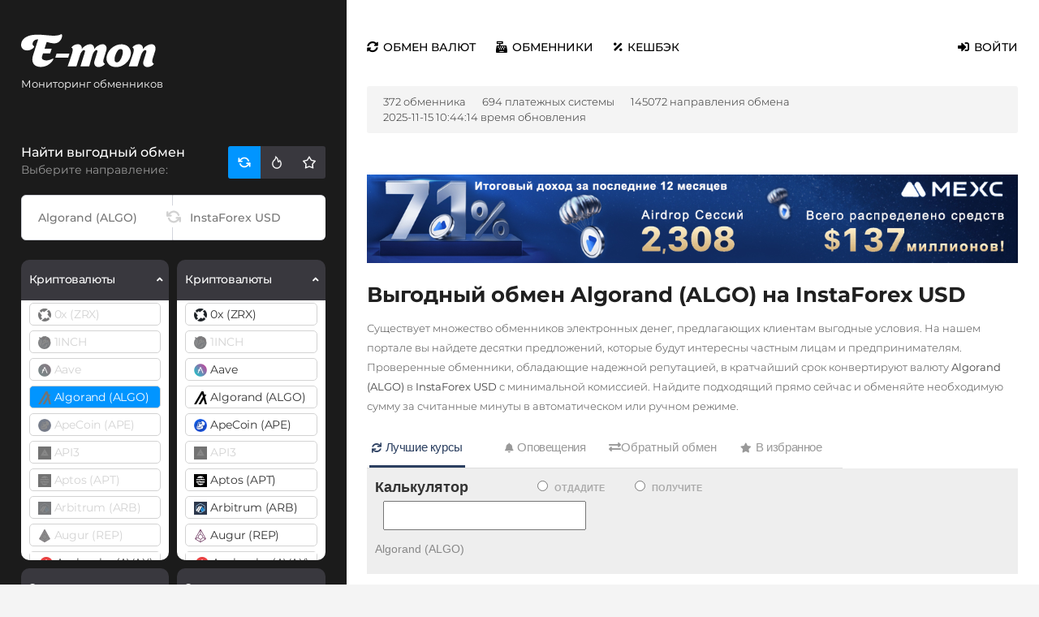

--- FILE ---
content_type: text/css
request_url: https://e-mon.cc/libs/app/app1.css?1763193723
body_size: 7529
content:
@media (min-width: 1200px) {
  .container {
    max-width: calc(100% - 20px) !important;
  }
}

@media (min-width: 1400px) {
  .container {
    max-width: 1380px !important;
  }
}

.btn-primary,
.btn-primary:hover {
  background-color: #571837;
  border-color: #571837;
}

.btn-primary:hover {
  opacity: 0.9;
}

.help-block {
  display: block;
  font-size: 14px;
  color: red;
  margin: 3px 0 0 0;
  padding: 0;
  float: none;
  clear: both;
}

.help-block:empty {
  display: none;
}

.atooltip {
  border: 1px solid #ddd !important;
  font-size: 12px !important;
  padding: 10px !important;
  line-height: 1.5 !important;
  box-shadow: none !important;
}

.gap-20 {
  width: 100%;
  margin: 0;
  padding: 0;
  height: 20px;
}

.gap-30 {
  width: 100%;
  margin: 0;
  padding: 0;
  height: 30px;
}

.flex {
  display: flex;
}

.grow {
  flex-grow: 1;
}

.no-wrap {
  white-space: nowrap;
}

* {
  outline: none;
}

html,
body,
.ui-widget {
  font-family: "Roboto", sans-serif;
  color: #000;
  font-size: 14px;
}

body {
  background: #f9f9ff;
  min-width: 320px;
}

a:not(.btn) {
  text-decoration: underline;
  color: #571837;
}

#bg {
  display: none;
  z-index: 9999;
  position: fixed;
  top: 0;
  left: 0;
  width: 100%;
  height: 100%;
  background: rgba(0, 0, 0, 0.3);
}

#header {
  padding: 24px 0;
  padding: 0;
  background: linear-gradient(90deg, #272b4e 0%, #542846 100%);
}

.header-item-container+.header-item-container {
  padding-left: 30px;
  text-align: center;
}

.logo {
  width: 166px;
  height: 64px;
  display: inline-block;
}

.top-bnr {
  display: inline-block;
  width: 100%;
}

.main-stat {
  color: #000;
  font-size: 12px;
  font-weight: 300;
  white-space: nowrap;
  display: inline-block;
  width: 100%;
  clear: both;
  padding: 15px 0;
  background-color: #f2f2f2;
  padding: 15px 10px;
  margin: 10px 0;
}

.main-stat span {
  display: inline-block;
  float: left;
  margin: 0 20px 0 0;
}

#menu-line-container {
  position: relative;
  background: linear-gradient(90deg, #272b4e 0%, #542846 100%);
  border-top: 1px solid rgba(255, 255, 255, 0.05);
  min-height: 65px;
}

#menu-line-container:before {
  content: " ";
  display: block;
  width: 100%;
  height: 100%;
  top: 0;
  left: 0;
  position: absolute;
  background: rgba(0, 0, 0, 0.05);
}

#menu-container {
  display: block;
}

#menu-opener {
  display: none;
  width: 24px;
  height: 24px;
  color: #fff;
  font-size: 24px;
  margin: 0;
  padding: 0;
  line-height: 1;
  cursor: pointer;
  float: right;
  position: relative;
  top: 20px;
  z-index: 2;
}

.menu {
  list-style-type: none;
  display: inline-block;
  margin: 0;
  padding: 0;
  float: left;
}

.menu>li {
  list-style-type: none;
  float: left;
  margin: 0 40px 0 0;
  padding: 0;
  display: inline-block;
  float: left;
  position: relative;
}

a.menu-item {
  color: #fff;
  margin: 0;
  padding: 24px 0;
  display: inline-block;
  position: relative;
  text-decoration: none !important;
  float: left;
  font-style: normal;
  font-weight: 500;
  font-size: 14px;
  line-height: 16px;
  text-transform: uppercase;
  opacity: 0.6;
}

a.menu-item i {
  display: inline-block;
  margin: 0 6px 0 0;
}

.menu .sub-menu {
  display: none;
  position: absolute;
  top: 64px;
  left: -20px;
  width: auto;
  background: #571837;
  list-style-type: none;
  margin: 0;
  padding: 0;
  z-index: 2;
}

.menu .sub-menu>li {
  display: inline-block;
  width: 100%;
  margin: 0;
  list-style-type: none;
  white-space: nowrap;
  float: left;
}

.menu .sub-menu>li+li {
  border-top: 1px solid #999;
}

.menu>li:hover .sub-menu {
  display: inline-block;
}

.menu>li .sub-menu a.menu-item {
  padding: 15px 20px;
}

a.menu-item.active {
  opacity: 1;
  background: url(images/triangle.png) center bottom no-repeat;
  background-size: 14px auto;
}

.menu>li:hover a.menu-item.active {
  background-image: none;
}

a.menu-item:hover:not(.active) {
  opacity: 1;
}

a.login-item {
  float: right;
  margin: 0;
}

a.login-login {
  background: url(images/login.png) center center no-repeat rgba(177, 137, 162, 0.1);
  background-size: 14px auto;
  padding-left: 23px;
  padding-right: 23px;
}

a.login-item,
a.login-item:hover {
  color: #fff;
  text-decoration: none !important;
}

#content {
  padding: 0;
}

#article {
  background: #fff;
  padding: 30px 20px 20px;
  width: calc(100% - 380px);
  float: right;
}

#article.no-sidebar {
  width: 100%;
}

h1 {
  margin: 6px 0 25px 0;
  font-style: normal;
  font-weight: bold;
  font-size: 26px;
  line-height: 28px;
  color: #202020;
}

h2 {
  margin: 0 0 20px 0;
  font-style: normal;
  font-weight: bold;
  font-size: 24px;
  line-height: 28px;
  color: #202020;
}

h3 {
  margin: 30px 0 20px 0;
  font-style: normal;
  font-weight: bold;
  font-size: 20px;
  line-height: 24px;
  color: #202020;
}

p,
li {
  font-style: normal;
  font-weight: 300;
  font-size: 15px;
  line-height: 24px;
  color: #424242;
}

.form {
  background: rgba(0, 0, 0, 0.05);
  padding: 20px;
  margin: 0;
}

.group-control {
  margin: 0 0 20px 0;
}

label {
  display: inline-block;
  width: 100%;
}

textarea.form-control {
  min-height: 150px;
}

.message-success {
  background: rgba(0, 255, 0, 0.2);
  padding: 15px;
}

.message-danger {
  background: rgba(255, 0, 0, 0.1);
  padding: 15px;
}

.table {
  font-size: 12px;
  min-width: 100%;
  width: auto;
  border: none;
}

.table thead tr {
  background: rgba(211, 213, 220, 0.6);
}

.table tbody tr {
  border-bottom: 1px solid rgba(0, 0, 0, 0.08);
}

.table tbody tr:not(.mouse-over-reviews-counter):hover {
  background: linear-gradient(270deg,
      rgba(87, 24, 55, 1) 0%,
      rgba(54, 36, 74, 1) 100%);
}

.table tbody tr.mouse-over-reviews-counter:hover {
  background: linear-gradient(270deg,
      rgba(87, 24, 55, 0.4) 0%,
      rgba(54, 36, 74, 0.4) 100%);
}

.table tbody tr:hover td,
.table tbody tr:hover a {
  color: #fff;
}

.table th {
  color: #202020;
  font-style: normal;
  font-weight: 500;
  font-size: 14px;
  line-height: 18px;
  padding: 15px 25px;
}

.table.dataTable th:not(.sorting_disabled) {
  cursor: pointer;
}

.table.dataTable th:not(.sorting_disabled):hover {
  background-color: rgba(0, 0, 0, 0.08);
}

.table th.sorting {
  background-image: url(images/sort.svg);
  background-position: right center;
  background-repeat: no-repeat;
  background-size: 21px 15px;
}

.table th.sorting_asc {
  background-image: url(images/sort-asc.svg);
  background-position: right center;
  background-repeat: no-repeat;
  background-size: 21px 15px;
}

.table th.sorting_desc {
  background-image: url(images/sort-desc.svg);
  background-position: right center;
  background-repeat: no-repeat;
  background-size: 21px 15px;
}

.table th,
.table td {
  padding: 5px 25px;
  border: 0;
  vertical-align: middle !important;
  font-style: normal;
  font-weight: normal;
  font-size: 14px;
  line-height: 16px;
  white-space: nowrap;
}

.table th {
  padding: 10px 25px;
}

.table th,
.table td,
.table td a {
  color: #424242;
}

.table p {
  margin: 0;
}

.table p+p {
  margin-top: 5px;
}

.table a {
  text-decoration: none;
}

.table em {
  font-size: 11px;
  color: #808080;
  font-weight: 400;
  margin: 0;
  font-style: normal;
}

.table tr:hover em {
  color: #fff;
}

.table tr:hover .amount-from-to {
  color: #fff;
}

.table.pure tbody tr:hover {
  background: none !important;
}

.table.pure a {
  text-decoration: underline !important;
}

.table.pure tr:hover td,
.table.pure tr:hover td a {
  color: inherit !important;
}

.tabs {
  border: none !important;
  margin: 0 !important;
  padding: 0 !important;
}

.tabs .ui-widget-header {
  border: none !important;
  border-bottom: 1px solid #ddd !important;
  background: none !important;
  border-radius: 0 !important;
}

.exchange-tabs ul {
  float: left;
}

.ui-tabs .ui-tabs-nav li {
  border: none !important;
  background: none !important;
  font-size: 14px !important;
  font-weight: 400 !important;
  margin: 0 20px 0 0 !important;
  padding: 0 !important;
}

.ui-tabs .ui-tabs-nav li a {
  color: #999 !important;
  margin: 0 !important;
  padding: 10px 3px !important;
  border-bottom: 3px solid transparent !important;
  letter-spacing: -0.4px !important;
}

.ui-tabs .ui-tabs-nav li a i {
  font-size: 12px;
  margin: 0 5px 0 0;
}

.ui-tabs .ui-tabs-nav li.ui-tabs-active a {
  border-bottom-color: #571837 !important;
  color: #571837 !important;
}

.tabs>div {
  padding: 30px 0 0 0 !important;
  margin: 0 !important;
}

.exchange-tab-building {
  vertical-align: middle;
}

#exchange-city {
  cursor: pointer;
}

#manager-menu {
  display: inline-block;
  margin: 40px 0 0;
  padding: 0;
  float: left;
  list-style-type: none;
  width: 100%;
  text-align: left;
}

#manager-menu li {
  display: inline-block;
  margin: 0 3px 0 0;
  padding: 0;
  list-style-type: none;
  float: left;
  position: relative;
  top: 4px;
}

#manager-menu li a {
  display: inline-block;
  margin: 0;
  padding: 4px 8px;
  color: #bbb;
  font-size: 13px;
  font-weight: 400;
  letter-spacing: -0.2px;
  text-decoration: none !important;
  width: 100%;
  border-radius: 0.25rem 0.25rem 0 0;
  background: #eee;
}

#manager-menu li.active {
  top: 0;
}

#manager-menu li.active a {
  color: #571837;
  background: #fff;
  padding: 6px 8px;
  box-shadow: 0 0 6px rgba(0, 0, 0, 0.07);
}

#manager-menu li:not(.active) a:hover {
  background: #f0f0f0;
  color: #999;
}

.news-item {
  background: #fff;
  width: 100%;
  display: inline-block;
  margin: 0 0 30px 0;
  padding: 20px;
  line-height: 1.5;
  text-decoration: none !important;
  cursor: pointer;
  overflow: hidden;
  border: 1px solid #fff;
}

.news-item:hover {
  border-color: #f0f0f0;
}

.news-item .news-title {
  display: inline-block;
  width: 100%;
  margin: 0 0 20px 0;
}

.news-item.big .news-title {
  font-weight: 500;
  font-size: 30px;
  line-height: 38px;
  color: #202020;
}

.news-item.small .news-title {
  font-weight: 500;
  font-size: 16px;
  line-height: 23px;
  color: #202020;
}

.news-item .news-date,
.news-item-date {
  font-style: normal;
  font-weight: 300;
  font-size: 14px;
  line-height: 22px;
  color: #202020;
  margin: 0 10px 5px 0;
  display: inline-block;
  width: auto;
  float: left;
}

.news-item-date {
  width: 100%;
  margin-bottom: 15px;
}

.news-item .news-tag {
  font-weight: 500;
  font-size: 12px;
  line-height: 22px;
  color: #ffffff;
  padding: 5px 10px;
  background: linear-gradient(270deg, #571837 0%, #36244a 100%);
  white-space: nowrap;
}

.news-image {
  display: block;
  width: 100%;
  clear: both;
  margin: 10px 0 5px 0;
}

.news-image img {
  display: inline-block;
  width: 100%;
  height: auto;
}

.news-item .news-annotation {
  margin: 15px 0 0 0;
  display: inline-block;
  width: 100%;
  font-weight: 300;
  font-size: 14px;
  line-height: 22px;
  color: #424242;
  opacity: 0.6;
}

.news-item-content {
  line-height: 1.5;
  margin: 20px 0 50px 0;
}

#footer {
  background: #202020;
  padding: 65px 0;
  margin: 0;
  color: #fff;
}

#footer .copy {
  color: rgba(255, 255, 255, 0.6);
  font-weight: 300;
  font-size: 13px;
  line-height: 20px;
  margin: 0 0 36px 0;
}

#footer h3 {
  font-weight: bold;
  font-size: 18px;
  line-height: 16px;
  margin: 0 0 30px 0;
  color: #fff;
}

.sidebar-heading {
  display: inline-block;
  float: left;
  width: auto;
  margin: 0 0 20px;
}

.sidebar-heading h3 {
  font-size: 18px;
  font-weight: 500;
  margin: 0 0 3px 0;
  padding: 0;
  line-height: 1;
  white-space: nowrap;
}

.sidebar-heading span {
  color: #999;
  font-size: 14px;
  font-weight: 400;
  line-height: 1;
}

.sidebar-buttons {
  display: inline-block;
  width: auto;
  border: 1px solid #d3d5dc;
  height: 42px;
  overflow: hidden;
  margin: 0;
  float: right;
  border-radius: 3px;
  background: #fff;
}

.sidebar-buttons .sidebar-button {
  font-size: 12px;
  font-weight: 500;
  text-transform: uppercase;
  line-height: 1;
  height: 40px;
  overflow: hidden;
  width: 40px;
  float: left;
  cursor: pointer;
  white-space: nowrap;
  margin: 0;
  padding: 8px 0;
  text-align: center;
  border-right: 1px solid #d3d5dc;
}

.sidebar-buttons .sidebar-button:last-child {
  border-right: none;
}

.sidebar-button.sidebar-currencies-content {
  background: url(images/btn1.svg) center center no-repeat;
  background-size: 16px auto;
}

.sidebar-button.sidebar-currencies-content.active {
  background: url(images/btn1-active.svg) center center no-repeat #d3d5dc;
  background-size: 16px auto;
}

.sidebar-button.sidebar-hot-content {
  background: url(images/btn2.svg) center center no-repeat;
  background-size: 16px auto;
}

.sidebar-button.sidebar-hot-content.active {
  background: url(images/btn2-active.svg) center center no-repeat #d3d5dc;
  background-size: 16px auto;
}

.sidebar-button.sidebar-favorites-content {
  background: url(images/btn3.svg) center center no-repeat;
  background-size: 16px auto;
}

.sidebar-button.sidebar-favorites-content.active {
  background: url(images/btn3-active.svg) center center no-repeat #d3d5dc;
  background-size: 16px auto;
}

.sidebar-contents {
  display: block;
  width: 100%;
  margin: 20px 0 0;
  padding: 0;
  height: 100%;
}

.sidebar-contents .sidebar-content {
  display: none;
  width: 100%;
  margin: 0;
  padding: 0;
}

.sidebar-contents .sidebar-content.active {
  display: inline-block;
}

.currencies-category {
  display: block;
  width: 100%;
  height: 40px;
  font-size: 11px;
  font-weight: 500;
  padding: 11px 5px 0;
  letter-spacing: -0.4px;
  color: #fff;
  background: #5871a9;
  cursor: pointer;
  margin: 0;
  font-style: normal;
  font-weight: 500;
  font-size: 14px;
  line-height: 18px;
  color: #ffffff;
}

.currencies-category i {
  float: right;
  font-size: 12px;
  color: #fff;
  margin: 0;
  padding: 0;
  top: 3px;
  position: relative;
}

.currencies-category-container {
  /* 	overflow: hidden; */
  display: block;
  width: 100%;
  overflow-y: auto;
  max-height: 320px;
}

.currencies-category.closed+.currencies-category-container {
  height: 2px;
  overflow: hidden;
}

.currency-item,
.currency-item2 {
  display: block;
  width: 100%;
  margin: 0;
  padding: 5px 10px;
  border-bottom: 1px solid #f9f9ff;
  cursor: pointer;
  font-size: 13px;
  font-weight: 400;
  letter-spacing: -0.2px;
  overflow: hidden;
  white-space: nowrap;
  background: #fff;
  font-style: normal;
  font-weight: normal;
  font-size: 14px;
  line-height: 16px;
  color: #424242;
}

.currency-item2 {
  cursor: default;
  padding-left: 12px;
}

.currency-item.active {
  background: #aaa;
  color: #fff;
  font-size: 700;
}

.currency-item.disabled {
  display: none;
}

.currency-item:not(.active):hover {
  background: rgba(0, 0, 0, 0.05);
}

.currency-item i,
.currency-item2 i {
  display: inline-block;
  width: 16px;
  height: 16px;
  float: left;
  margin: 0 4px 0 0;
  position: relative;
  top: 1px;
  background-size: 16px 16px;
  background-position: center center;
  background-repeat: no-repeat;
}

.currency-item[currency-count-rates="0"] {
  color: #ccc !important;
  1background: none !important;
}

.currency-item[currency-count-rates="0"] i {
  filter: grayscale(100%);
}

.column {
  display: inline-block;
  position: relative;
}

.column::after {
  content: " ";
  z-index: 1;
  width: 100%;
  height: 150px;
  position: absolute;
  left: 0;
  bottom: 0;
  background: linear-gradient(0deg,
      #ffffff 0%,
      rgba(255, 255, 255, 0.551963) 67.1%,
      rgba(255, 255, 255, 0) 100%);
}

.column:hover::after {
  display: none;
}

.column {
  width: 50%;
}

.column-left {
  float: left;
}

.column-right {
  float: right;
  width: calc(50% - 1px);
}

.input-search-container {
  display: inline-block;
  width: 100%;
  margin: 0;
  padding: 0 0 10px 0;
  float: left;
  top: 0;
  left: 0;
  position: absolute;
}

.input-search-container input[type="text"] {
  float: left;
  display: inline-block;
  width: 50%;
  border: 1px solid #d3d5dc;
  box-shadow: none;
  padding: 18px 20px;
  font-size: 14px;
  line-height: 1;
  font-weight: 500;
  color: #242b4f;
}

.input-search-left {
  border-radius: 6px 0 0 6px;
}

.input-search-right {
  border-radius: 0 6px 6px 0;
  border-left-color: #fff !important;
}

.input-search-container i {
  position: absolute;
  top: 13px;
  left: 50%;
  font-size: 14px;
  padding: 6px;
  text-align: center;
  border-radius: 50%;
  overflow: hidden;
  margin: 0 0 0 -13px;
  cursor: pointer;
  background: url(images/reverse.svg) center center no-repeat #d3d5dc;
  width: 27px;
  height: 27px;
}

.input-search-container i:hover {
  color: #5871a9;
}

#column-1 h3.currencies-category {
  background: #242b4f;
}

#column-2 h3.currencies-category {
  background: linear-gradient(90deg, #272b4e 0%, #542846 100%);
}

.exchanger-info {
  background: url(images/i.svg) center center no-repeat;
  background-size: 20px 20px;
  width: 20px;
  height: 20px;
  display: inline-block;
  float: left;
  margin: 0 12px 0 0;
  overflow: visible;
}

.exchanger-info-data {
  display: none;
  background: #f1f1f1;
  padding: 20px;
  z-index: 2;
  position: relative;
  top: -40px;
  left: 35px;
  width: 280px;
  height: auto;
  color: #424242;
}

.exchanger-info-data:before {
  content: " ";
  display: block;
  width: 40px;
  height: 40px;
  position: absolute;
  left: -27px;
  top: 31px;
  background: url(images/iarrow.svg) center center no-repeat;
  background-size: 40px 40px;
}

.exchanger-info-data a {
  font-size: 14px !important;
  line-height: 16px !important;
  text-decoration-line: underline;
  color: #3553a0 !important;
  margin: 0 0 20px 0 !important;
  font-weight: bold !important;
}

.exchanger-info-data-item {
  display: block;
  width: 240px;
  height: 25px;
}

.exchanger-info-data-item-left {
  padding: 0;
  display: block;
  float: left;
  width: 80px;
  font-size: 13px;
}

.exchanger-info-data-item-right {
  /* 	width:120px; */
  display: block;
  float: left;
  padding: 0;
  text-align: right;
  font-size: 13px;
}

.exchanger-info:hover .exchanger-info-data {
  display: inline-block;
}

.table tr:hover .exchanger-info {
  background: url(images/i-active.svg) center center no-repeat;
}

.exchanger-name {
  position: relative;
  top: -3px;
  margin-right: 20px;
  display: inline;
  vertical-align: bottom;
}

.abilities-container {
  white-space: nowrap !important;
  text-align: right;
  display: inline-block;
  height: 20px;
  width: auto;
}

.exchanger-ability {
  display: inline-block;
  margin: 0 0 0 5px;
  width: 20px;
  height: 20px;
  background-position: center center;
  background-repeat: no-repeat;
  background-size: 20px 20px;
}

.exchanger-info-data-item .abilities-container {
  text-align: left;
  margin: 15px 0 0 0;
}

.exchanger-info-data-item .exchanger-ability {
  margin: 0 5px 0 0;
}

.exchanger-ability:hover {
  transform: scale(1.2);
}

.exchanger-ability-manual,
.exchanger-info-data-item .abilities-container .exchanger-ability-manual {
  background-image: url(images/ability-manual.svg);
}

table:not(.pure) tr:hover .exchanger-ability-manual {
  background-image: url(images/ability-manual-active.svg);
}

.exchanger-ability-additional-fee,
.exchanger-info-data-item .abilities-container .exchanger-ability-additional-fee {
  background-image: url(images/ability-additional-fee.svg);
}

table:not(.pure) tr:hover .exchanger-ability-additional-fee {
  background-image: url(images/ability-additional-fee-active.svg);
}

.exchanger-ability-cashback-20,
.exchanger-info-data-item .abilities-container .exchanger-ability-cashback-20 {
  background-image: url(images/ability-cashback-20.svg);
}

table:not(.pure) tr:hover .exchanger-ability-cashback-20 {
  background-image: url(images/ability-cashback-20-active.svg);
}

.exchanger-ability-cashback-10,
.exchanger-info-data-item .abilities-container .exchanger-ability-cashback-10 {
  background-image: url(images/ability-cashback-10.svg);
}

table:not(.pure) tr:hover .exchanger-ability-cashback-10 {
  background-image: url(images/ability-cashback-10-active.svg);
}

.exchanger-ability-not-fixed,
.exchanger-info-data-item .abilities-container .exchanger-ability-not-fixed {
  background-image: url(images/ability-not-fixed.svg);
  border-radius: 50%;
}

table:not(.pure) tr:hover .exchanger-ability-not-fixed {
  background-image: url(images/ability-not-fixed-active.svg);
  border-radius: 50%;
}

.exchanger-ability-verification-document {
  background: red;
  border-radius: 50%;
}

.exchanger-ability-verification-card {
  background: red;
  border-radius: 50%;
}

.exchanger-ability-in-processings {
  background: red;
  border-radius: 50%;
}

.exchanger-ability-out-processings {
  background: red;
  border-radius: 50%;
}

.pagination {
  display: inline-block;
  width: 100%;
  list-style-type: none;
  padding: 20px 0;
}

.pagination:after,
.pagination:before {
  content: " ";
  display: block;
  height: 1px;
  clear: both;
}

.pagination li {
  display: inline-block;
  float: left;
  margin: 0;
  padding: 0;
}

.pagination li a,
.pagination li span {
  font-size: 14px;
  line-height: 1;
  font-weight: 500;
  margin: 0;
  padding: 10px 15px;
  text-decoration: none !important;
}

.pagination li.active a,
.pagination li.active span {
  color: #fff !important;
  background: #571837;
}

.pagination li:not(.active):hover a,
.pagination li:not(.active):hover span {
  background: #eee;
}

.exchanger-item-logotype {
  display: inline-block;
  width: 100%;
  height: auto;
  margin: 0;
  padding: 0;
}

.abilities-inline {
  text-align: left;
  height: 20px;
  margin: 0;
}

.abilities-inline .exchanger-ability {
  float: left;
  margin: 0 10px 0 0;
}

.exchanger-item-table {
  width: 100%;
}

.exchanger-item-table,
.exchanger-item-table td {
  font-size: 14px;
}

.exchanger-item-table td {
  padding: 10px 0;
  border-top: 1px dashed #ddd;
}

.exchanger-item-table-td-value {
  float: right;
}

.exchanger-item-table tbody tr:first-child td {
  border-top: 0;
}

.exchanger-item-table .exchanger-item-table-td-value a {
  cursor: default !important;
  background: none !important;
  text-decoration: none !important;
  padding: 0 !important;
}

.exchanger-item-table .exchanger-status.exchanger-status-active {
  color: #3d6402 !important;
}

.exchanger-item-table .exchanger-item-table-td-value {
  color: #cc1616 !important;
}

.control-label {
  font-size: 11px;
  text-transform: uppercase;
  color: #aaa;
  font-weight: 700;
}

.review {
  display: inline-block;
  width: 100%;
  margin: 40px 0 0 0;
  padding: 0;
}

.review .review-item-name {
  font-weight: 700;
  margin: 0 0 10px 0;
}

.review .review-item-date {
  display: inline-block;
  float: right;
  color: #333;
  font-weight: 300;
  font-size: 13px;
}

.review .review-item-content {
  padding: 20px;
  border-radius: 6px;
}

.review.type-good .review-item-content {
  background-color: #e9fae7;
}

.review.type-comment .review-item-content {
  background-color: #eee;
}

.review.type-bad .review-item-content {
  background-color: #f2dcdc;
}

.reviews-counter {
  font-size: 12px;
  background: rgba(170, 170, 170, 0.15);
  padding: 4px 8px;
  border-radius: 2px;
  font-size: 14px;
  line-height: 16px;
  font-style: normal;
  font-weight: normal;
  color: #424242;
}

.table tr.mouse-over-reviews-counter:hover .reviews-counter {
  background: linear-gradient(0deg,
      rgba(86, 24, 55, 0.7),
      rgba(86, 24, 55, 0.7)),
    rgba(170, 170, 170, 0.7);
}

.table tr:hover .reviews-counter {
  color: #fff;
}

.reviews-counter-bad {
  color: #ff5656;
}

.reviews-counter-good {
  color: #67c070;
}

.exchanger-status.exchanger-status-active {
  color: #3d6402;
}

.exchanger-status.exchanger-status-inactive {
  color: #cc1616;
}

tr:hover .exchanger-status {
  color: #fff;
}

.reverse-exchange,
.add-to-favorites {
  font-size: 14px;
  float: left;
  display: inline-block;
  color: #571837;
  text-decoration: none !important;
  cursor: pointer;
  margin: 0 20px 20px 0;
}

.reverse-exchange:hover,
.add-to-favorites:hover {
  opacity: 0.8;
}

.reverse-exchange i,
.add-to-favorites i {
  margin: 0 5px 0 0;
}

.reverse-exchange span {
  border-bottom: 1px solid #571837;
}

.add-to-favorites span {
  border-bottom: 1px dashed #571837;
}

.amount-from-to {
  display: inline-block;
  position: relative;
  width: 80px;
  height: 12px;
  font-size: 12px;
  color: #999;
  letter-spacing: -0.5px;
  white-space: nowrap;
  overflow: visible;
}

.amount-from-to sup {
  position: absolute;
  top: 0px;
  white-space: nowrap;
}

.amount-from-to sub {
  position: absolute;
  bottom: -2px;
  white-space: nowrap;
}

.grid-view {
  width: calc(100% + 40px);
  overflow-x1: scroll;
  margin-left: -20px;
  margin-right: -20px;
}

.grid-view-nowrap .table th,
.grid-view-nowrap .table td {
  white-space: nowrap !important;
}

.btn-exchanger-open {
  text-transform: uppercase;
  font-size: 10px;
  font-weight: 500;
  white-space: nowrap;
  color: #fff !important;
  padding: 3px 5px;
}

.label-inline {
  display: inline-block;
  width: auto;
  float: left;
  margin: 0 20px 0 0;
}

.label-inline input[type="checkbox"],
.label-inline input[type="radio"] {
  margin: 0 5px 0 0;
}

#exchange-notif {
  margin-bottom: 30px !important;
}

.popular-clicks {
  display: inline-block;
  margin: 0;
  padding: 0;
  width: 100%;
}

.popular-click {
  display: inline-block;
  width: 100%;
  margin: 0;
  padding: 15px 0;
  border-bottom: 1px solid rgba(0, 0, 0, 0.08);
  color: #000;
  line-height: 1;
  float: left;
}

.popular-click:hover {
  background: rgba(0, 0, 0, 0.05);
}

.popular-clicks .popular-click:last-child {
  border-bottom: none;
}

.popular-click i {
  margin: 0 5px;
  display: inline-block;
  float: left;
  color: #999;
}

.popular-click-currency {
  display: inline-block;
  float: left;
  margin: 0;
  padding: 1px 0 0 20px;
  overflow: visible;
  height: 16px;
  color: #000;
  font-size: 13px;
  font-weight: 400;
  letter-spacing: -0.4px;
  background-size: 16px 16px;
  background-position: left center;
  background-repeat: no-repeat;
}

.popular-click-count {
  display: inline-block;
  float: right;
}

.other-exchanges {
  display: inline-block;
  width: 100%;
  margin: 0;
  padding: 0;
  list-style-type: none;
}

.other-exchanges li {
  display: inline-block;
  width: 50%;
  float: left;
  margin: 0 0 10px 0;
  padding: 5px 0;
  list-style-type: none;
  border-bottom: 1px dashed #eee;
  line-height: 1.5;
}

.other-exchanges li i {
  color: #571837;
  margin: 0 10px 0 0;
}

#form-login,
#form-registration,
#form-password-recovery,
#form-set-new-password {
  width: 100%;
  max-width: 300px;
}

.login-links a {
  display: inline-block;
  margin: 0 20px 20px 0;
}

.account-menu {
  background: #fff;
  margin: 30px 0;
  padding: 0;
  display: inline-block;
  width: 100%;
}

.account-menu a {
  display: inline-block;
  width: 100%;
  font-weight: 500;
  margin: 0;
  padding: 15px 20px;
  border-bottom: 1px dashed #eee;
  text-decoration: none !important;
}

.account-menu a:last-child {
  border-bottom: 0;
}

.account-menu a.active {
  background: #571837;
  color: #fff;
}

.account-menu a:not(.active):hover {
  background: #f9f9f9;
}

.cashback-summary {
  margin: -10px 0 20px 0;
  padding: 10px;
  font-size: 15px;
  font-weight: 500;
  width: 100%;
  background: #c4ffd1;
  color: #232323;
}

#sidebar {
  width: 350px;
  float: left;
  padding: 27px 0 0;
  height: 800px;
}

#sidebar-currencies-content {
  height: 100%;
  overflow: hidden;
  position: relative;
}

.currencies-container {
  height: calc(100% - 100px);
  margin: 80px 0 0 0;
  position: relative;
}

.currencies-container .column {
  height: calc(100% - 43px);
  position: relative;
}

.banner-image {
  display: inline-block;
  width: 100%;
  margin: 0 0 30px;
}

#exchange-calc .block {
  background: #eee;
  /* 	margin: 0 0 30px 0; */
  padding: 10px;
}

#exchange-calc label {
  margin: 2px 0;
  width: 100%;
  display: inline-block;
}

#exchange-calc input[type="text"] {
  width: 100%;
  max-width: 250px;
  margin: 3px 10px 3px;
  height: 36px;
}

#exchange-calc-input {
  margin: 10px 10px 10px 0;
  width: 200px;
  padding: 5px;
  float: left;
  display: inline-block;
}

#exchange-calc-currency {
  display: inline-block;
  font-size: 14px;
  font-weight: 300;
  color: #888;
  margin: 10px 0;
}

#exchange-calc .btn {
  width: 100%;
  height: 42px;
}

.clickable {
  cursor: pointer;
}

#bnr {
  width: 100%;
  text-align: center;
  overflow: hidden;
}

.average-rate {
  white-space: nowrap;
  display: inline-block;
  width: auto;
  border-right: 1px solid rgba(255, 255, 255, 0.2);
  padding: 0 10px;
  text-align: right;
  line-height: 1.3;
  float: right;
  margin: 20px 0 20px 20px;
}

.average-rate-title {
  white-space: nowrap;
  font-size: 12px;
  color: #fff;
  font-weight: 300;
}

.average-rate-price {
  white-space: nowrap;
  font-size: 26px;
  color: #fff;
}

.average-rate-text {
  white-space: nowrap;
  font-size: 13px;
  color: #fff;
}

.list-sortable {
  list-style-type: none;
  margin: 0 0 20px 0;
  padding: 0;
  display: inline-block;
  width: 100%;
  max-width: 300px;
}

.list-sortable li {
  list-style-type: none;
  border-top: 1px solid #f5f5f5;
  cursor: move;
  margin: 0;
  padding: 10px 0;
  display: inline-block;
  width: 100%;
}

.list-sortable li:last-child {
  border-bottom: 1px solid #f5f5f5;
}

.list-sortable li:hover {
  background: #f9f9f9;
}

a.menu-footer-item {
  font-weight: 300;
  font-size: 14px;
  line-height: 14px;
  color: rgba(255, 255, 255, 0.6);
  text-decoration: none !important;
  display: inline-block;
  margin: 0 0 16px 0;
}

.sitemap-list {
  margin: 0 0 30px 0;
}

.rates-summary {
  border: 1px solid #eee;
  background: #fefefe;
  margin: 0;
  padding: 20px;
}

.social-links {
  width: 100%;
  text-align: right;
  margin: 0 0 5px 0;
  clear: both;
}

.social-links a {
  display: inline-block;
  font-size: 22px;
  padding: 2px;
  width: 39px;
  color: #fff;
  margin: 0 0 0 10px;
  border: 1px solid #fff;
  border-radius: 50%;
  overflow: hidden;
  text-align: center;
}

.social-links a i {
  margin: 0;
}

#social-sharing-buttons {
  list-style-type: none;
  margin: 0;
  padding: 0;
  display: inline-block;
  width: 100%;
  text-align: left;
}

#social-sharing-buttons li {
  display: inline-block;
  list-style-type: none;
  margin: 0 10px 10px 0;
}

#social-sharing-buttons li a {
  text-decoration: none !important;
}

#social-sharing-buttons li a.active {
  text-decoration: underline !important;
}

.social-sharing-content {
  display: none;
  width: 100%;
}

#social-sharing-social {
  display: block;
}

textarea.code-here {
  background-color: #eee;
  color: #999;
  border: 1px dotted #ccc;
  width: 100%;
  cursor: pointer;
  padding: 10px;
  border-radius: 6px;
}

textarea.code-here:hover {
  background-color: #f2f2f2;
}

#append-content {
  padding: 40px 0;
}

#front-bnr {
  background: transparent;
  width: 100%;
  height: auto;
}

#microloan-tariffs {
  list-style-type: none;
  margin: 0;
  padding: 0;
  display: inline-block;
  width: 100%;
}

#microloan-tariffs:empty {
  display: none;
}

#microloan-tariffs li {
  list-style-type: none;
  margin: 0 0 10px 0;
  padding: 20px;
  display: inline-block;
  width: 100%;
  border: 1px solid #eee;
  background: #fbfbfb;
}

#microloan-tariffs li:hover {
  border-color: #ddd;
  background-color: #f4f4f4;
}

#microloan-tariffs li button {
  float: right;
}

#microloan-tariffs li p {
  margin: 0;
  width: 100%;
}

#microloan-tariffs li p+p {
  margin: 5px 0 0 0;
}

#microloan-slider-days,
#microloan-slider-sum {
  margin: 10px 0 20px 0;
}

#microloan-select-money-type {
  width: 100%;
  margin: 10px 0 10px 0;
}

#microloans {
  list-style-type: none;
  margin: 30px 0 0 0;
  padding: 0;
  display: inline-block;
  width: 100%;
}

#microloans li {
  list-style-type: none;
  margin: 0 0 30px 0;
  padding: 20px;
  background: #fff;
  display: inline-block;
  width: 100%;
  display: none;
}

#microloans li.active {
  display: inline-block;
}

.microloan-logo {
  display: block;
  width: 100%;
  margin: 0 0 30px 0;
}

.microloan-tariff {
  margin: 0;
  padding: 20px;
  font-weight: 300;
  display: none;
  border-top: 1px solid #eee;
  border-bottom: 1px solid #eee;
}

.microloan-tariff.active {
  display: block;
}

.microloan-title {
  color: #571837;
  font-weight: 500;
  font-size: 16px;
  margin: 0 0 20px 0;
  padding: 0;
  display: inline-block;
  text-decoration: none !important;
}

.microloan-btn {
  float: right;
}

.microloan-sub {
  font-size: 10px;
  text-transform: uppercase;
  color: #999;
  font-weight: 300;
}

.microloan-age {
  margin: 20px 0 0 0;
  width: 100%;
  display: inline-block;
  font-size: 14px;
}

.no-microloans-found {
  display: none;
  background: #571837;
  color: #fff;
  padding: 20px;
  width: 100%;
  margin: 30px 0 50px;
  clear: both;
}

.calc-title {
  font-size: 18px;
  font-weight: bold;
}

@media (max-width: 1199px) {
  .menu>li {
    margin: 0 15px 0 0;
  }

  a.menu-item {
    font-size: 12px;
  }
}

@media (max-width: 991px) {
  #menu-container {
    display: none;
  }

  #menu-opener {
    display: block;
  }

  #menu-container {
    width: 100%;
    margin: 0;
    padding: 0;
    position: relative;
    top: 10px;
    z-index: 1;
  }

  #menu-container ul li {
    width: 100%;
    margin: 10px 0;
  }

  .menu-item.login-item {
    margin: 20px 0 40px 0 !important;
  }

  .menu .sub-menu {
    display: block !important;
    position: relative;
    top: 0;
    left: 0;
    width: 100%;
    background: none;
    margin: 0;
    padding: 0 0 0 30px;
  }

  .menu .sub-menu>li {
    border: none !important;
    margin: 0 !important;
    padding: 0 !important;
  }

  #menu-container a {
    display: inline-block;
    width: 100%;
    margin: 10px 0;
    border: none !important;
    background: none;
    padding: 0;
    font-size: 16px;
  }

  #sidebar {
    width: 100%;
    float: none;
  }

  #article {
    width: 100%;
    float: none;
  }

  .copy {
    text-align: left;
  }

  .social-links {
    text-align: left;
  }

  .other-exchanges li {
    width: 100%;
  }
}

.mCSB_inside>.mCSB_container {
  margin-right: 16px;
}

.no-margin {
  margin: 0;
}

.controller-manager {}

.controller-manager .table th,
.controller-manager .table td {
  font-size: 11px;
  padding: 5px 20px 5px;
  white-space: normal !important;
}

.controller-manager .table.pure tbody tr:hover {
  background: #f9f9f9 !important;
}

.controller-manager #article {
  box-shadow: 0 6px 6px rgba(0, 0, 0, 0.1);
}

.exchanger-coutry-flag {
  display: inline-block;
  width: auto;
  height: 14px;
  margin: 0 5px 0 0;
  position: relative;
  top: -1px;
}

.nowrap {
  white-space: nowrap;
}

.review-item-content .comments {
  margin-top: 20px;
}

.comment.exchanger-admin {
  border: 2px solid #2b3f60;
  border-radius: 4px;
  padding: 10px;
}

.comments-open-button {
  margin: 10px 0;
}

.review-status-change {
  display: inline-block;
  white-space: nowrap;
}

.review-status-change>span {
  display: inline-block;
  margin: 0;
  padding: 3px 6px;
  color: #333;
  background: #eee;
  float: left;
}

.review-status-change>span:not(.active) {
  cursor: pointer;
}

.review-status-change>span:not(.active):hover {
  background: #ddd;
}

.review-status-public.active {
  color: #fff;
  background: green;
}

.review-status-draft.active {
  color: #fff;
  background: red;
}

.currency-sub-item {
  clear: both;
  background: #fff;
  padding-left: 7px;
}

.currency-sub-item:before,
.currency-sub-item:after {
  display: block;
  clear: both;
  content: " ";
}

.currency-item1 {
  padding: 5px;
  border: 1px solid lightgray;
  border-radius: 5px;
  cursor: pointer;
  float: left;
  margin: 4px 0 0 4px;
  padding-top: 0px;
  padding-bottom: 0px;
  font-size: 12px
}

.currency-item1:hover,
.currency-item1.active {
  background: #0195ff !important;
  color: #fff !important;
}

.currency-item-more {
  text-align: center;
}

.currency-item-inner {
  padding: 5px 10px;
  border: 1px solid lightgray;
  border-radius: 5px;
  cursor: pointer;
}

.currency-item-single {
  padding: 3px 10px;
}

.currency-item.currency-item-single:hover,
.currency-item.currency-item-single.active {
  background: #fff !important;
  color: #333 !important;
}

.currency-item.currency-item-single:hover .currency-item-inner,
.currency-item.currency-item-single.active .currency-item-inner {
  background: #0195ff !important;
  color: #fff !important;
}

#overlay {
  position: fixed;
  display: none;
  z-index: 11;
  width: 100%;
  height: 200vh;
  background-color: rgba(0, 0, 0, 0.76);
}

#lightbox {
  position: absolute;
  left: 50%;
  top: 50%;
  margin-left: -307px;
  margin-top: -150px;
  width: 615px;
  display: none;
  z-index: 999;
}

#lightboxClose {
  display: none;
  position: absolute;
  z-index: 12;
  right: 1px;
  top: 1px;
  cursor: pointer;
  height: 30px;
  width: 30px;
  background: url("/img/close.png");
  background-size: contain;
}

#lightboxContent {
  display: block;
  width: 100%;
  height: 100%;
  background-color: #f9f9f7;
  border-radius: 7px;
}

.content_sets,
.content_city,
.content_fink,
.content_hist {
  padding: 15px 15px 12px 15px;
}

.content_city #countrylist {
  float: left;
}

.content_city #countrylist,
.content_city #citylist {
  width: 270px;
  height: 250px;
  margin: 10px 0 12px 0;
  overflow-y: scroll;
  overflow-x: hidden;
  border: 1px solid #dfdfdf;
  border-radius: 4px;
  -webkit-border-radius: 4px;
  -moz-border-radius: 4px;
  background-color: #f4f4f4;
}

.content_city .rarrow {
  float: left;
  width: 18px;
  height: 30px;
  margin: 115px 0 0 13px;
  background: url(https://www.bestchange.ru/images/rarrow.png) no-repeat;
}

.content_city #countrylist,
.content_city #citylist {
  width: 270px;
  height: 250px;
  margin: 10px 0 12px 0;
  overflow-y: scroll;
  overflow-x: hidden;
  border: 1px solid #dfdfdf;
  border-radius: 4px;
  -webkit-border-radius: 4px;
  -moz-border-radius: 4px;
  background-color: #f4f4f4;
}

.content_city a {
  display: block;
  position: relative;
  line-height: 24px;
  height: 24px;
  padding-left: 10px;
  border-bottom: 1px solid #eaeaea;
  color: #006ead;
  font-size: 14px;
}

.content_city a span {
  display: inline-block;
  position: absolute;
  top: 5px;
  right: 15px;
  text-decoration: none;
  padding: 1px 2px 1px 3px;
  border: 1px solid #999999;
  font-size: 10px;
  line-height: 10px;
  border-radius: 8px;
  -webkit-border-radius: 8px;
  -moz-border-radius: 8px;
  background-color: #a2b8cd;
  color: #ffffff;
}

.content_city #citylist {
  float: right;
}

.clear {
  clear: both;
}

.content_city a:hover,
.content_city a.cityselected {
  background: #39383e;
  color: #fff;
  background-position: -1px -102px;
  text-decoration: none;
  border-bottom: 1px solid #f4f4f4;
}

.content_city a.cityselected {
  background-position: -1px -222px;
  cursor: default;
}

.exchange-text p {
  font-size: 13px;
}

.modal {
  display: none;
  /* Hidden by default */
  position: fixed;
  /* Stay in place */
  z-index: 1;
  /* Sit on top */
  left: 0;
  top: 0;
  width: 100%;
  /* Full width */
  height: 100%;
  /* Full height */
  overflow: auto;
  /* Enable scroll if needed */
  background-color: rgb(0, 0, 0);
  /* Fallback color */
  background-color: rgba(0, 0, 0, 0.4);
  /* Black w/ opacity */
}

/* Modal Content/Box */
.modal-content {
  background-color: #fefefe;
  margin: 15% auto;
  /* 15% from the top and centered */
  padding: 20px;
  border: 1px solid #888;
  width: 80%;
  /* Could be more or less, depending on screen size */
}

/* The Close Button */
.close {
  color: #aaa;
  float: right;
  font-size: 28px;
  font-weight: bold;
}

.close:hover,
.close:focus {
  color: black;
  text-decoration: none;
  cursor: pointer;
}

.modal-table {
  width: 100%;
  margin-bottom: 20px;
  border: 1px solid #dddddd;
  border-collapse: collapse;
}

.modal-table th {
  font-weight: bold;
  padding: 5px;
  border: 1px solid #dddddd;
}

.modal-table td {
  border: 1px solid #dddddd;
  padding: 5px;
}

.comment-item-content {
  padding-bottom: 10px;
}

.comment-item-name {
  margin-bottom: 10px;
}

.comment-item-author {
  float: left;
}

.comment-item-date {
  float: right;
}

.comment-edit-button {
  text-align: right;
}

.comment+.comment {
  margin-top: 15px;
}

.banner-mobile {
  display: none;
}

.banner-block-img {
  height: auto;
  max-width: 100%;
  vertical-align: middle;
}

.banner-contaner {
  margin-bottom: 25px;
  margin-top: 25px;
  text-align: center;
}

.banner-title {
  margin-top: 10px;
  text-align: right;
}

.banner-title span {
  border-bottom: 1px dotted;
  cursor: pointer;
}

.banner-text {
  display: none;

  border: 1px solid #eee;
  background: #fefefe;
  margin: 0;
  padding: 20px;
  margin-top: 20px;
}

.dataTables_wrapper {
  overflow-x: scroll;
}

.banner-block {
  text-align: center;
}

@media (max-width: 990px) {
  .banner-mobile {
    display: block;
    margin: 0 auto;
  }

  .banner-big {
    display: none;
  }
}

.services_img img {
  width: 60px;
}

.services_img {
  margin-bottom: 50px;
}

.tr {
  text-align: right;
}

.tc {
  text-align: center;
}

.df {
  display: flex;
}

.dc {
  justify-content: center;
  align-items: center;
}

.button-payment {
  border: none;
  padding: 10px;
  color: #fff;
  font-weight: bold;
  border-radius: 5px;
  background: url(images/new-btn1.svg) 100px center no-repeat #0195ff;
  background-size: 16px auto;
  padding-right: 40px;
  margin-left: 20px;
}

.paymentForm .select2-container--default .select2-selection--single .select2-selection__rendered {
  line-height: 40px;
  font-size: 14px;
}

.paymentForm .select2-container--default .select2-selection--single .select2-selection__rendered {
  line-height: 40px;
  font-size: 14px;
}

.paymentForm .select2-container--default .select2-selection--single .select2-selection__arrow {
  height: 38px;
  right: 5px;
  width: 20px;
}

.paymentForm .select2-container .select2-selection--single {
  height: 40px;
}

.operator_logo_c img {
  height: 30px;
}

.operator_logo_c {
  text-align: center;
}

.services_с {
  flex-wrap: wrap;
}

.services_с img {
  height: 50px;
}

.service_block a {
  border: 1px solid #1b1b1b;
  padding: 5px 20px;
  border-radius: 10px;
  opacity: 0.5;

  margin-right: 10px;
  margin-bottom: 10px;
}

.service_block a:hover {
  opacity: 1;
}

.mt-10 {
  margin-top: 100px;
}

.text-align-center {
  text-align: center;
}

.services-block img {
  width: 45%;
  display: block;
  margin: 0 auto;
}


.cheak span {
  display: inline-block;
  margin: 0;
  padding: 3px 6px;
  color: #333;
  background: #eee;
  float: left;
}

#article img {
  max-width: 100%;
}

--- FILE ---
content_type: image/svg+xml
request_url: https://e-mon.cc/libs/app/images/new-btn2.svg
body_size: 785
content:
<svg width="256" height="256" viewBox="0 0 256 256" fill="none" xmlns="http://www.w3.org/2000/svg">
<path d="M212.185 116.233C207.111 104.122 199.735 93.2509 190.518 84.3011L182.912 76.9002C182.654 76.6558 182.343 76.4823 182.007 76.3951C181.671 76.3078 181.32 76.3094 180.984 76.3997C180.649 76.4901 180.339 76.6663 180.083 76.9131C179.827 77.1598 179.632 77.4695 179.515 77.8149L176.117 88.154C174 94.6402 170.106 101.265 164.591 107.779C164.225 108.195 163.807 108.306 163.519 108.333C163.232 108.361 162.787 108.306 162.395 107.918C162.029 107.585 161.846 107.086 161.873 106.587C162.84 89.9003 158.135 71.0792 147.837 50.595C139.317 33.5757 127.477 20.2983 112.684 11.0403L101.89 4.30458C100.478 3.41758 98.6749 4.58177 98.7533 6.32805L99.3283 19.6331C99.7204 28.7249 98.7272 36.7633 96.3749 43.4436C93.4999 51.6206 89.3704 59.2156 84.0909 66.0344C80.4167 70.7733 76.2523 75.0596 71.6761 78.8128C60.6546 87.7983 51.6926 99.3118 45.4614 112.491C39.2455 125.785 36.0076 140.422 36 155.261C36 168.345 38.4307 181.012 43.2398 192.959C47.8833 204.461 54.5845 214.9 62.9727 223.699C71.4409 232.569 81.2681 239.554 92.2193 244.405C103.562 249.45 115.585 252 128 252C140.415 252 152.437 249.45 163.781 244.433C174.705 239.61 184.639 232.577 193.027 223.727C201.495 214.857 208.134 204.49 212.76 192.987C217.562 181.072 220.025 168.246 220 155.289C220 141.762 217.386 128.624 212.185 116.233V116.233ZM180.534 210.283C166.499 225.03 147.864 233.123 128 233.123C108.136 233.123 89.5011 225.03 75.4659 210.283C61.4829 195.564 53.7727 176.05 53.7727 155.289C53.7727 143.231 56.3341 131.673 61.3784 120.918C66.292 110.412 73.6102 101.016 82.4965 93.781C88.1639 89.185 93.3042 83.9009 97.8124 78.0367C104.347 69.5824 109.469 60.158 113.024 50.0406C114.482 45.8672 115.541 41.5492 116.186 37.1514C122.485 43.305 127.765 50.7336 132.182 59.4373C140.911 76.7893 144.936 92.2287 144.152 105.367C143.965 108.462 144.441 111.561 145.546 114.432C146.65 117.303 148.354 119.871 150.529 121.943C152.414 123.749 154.619 125.14 157.015 126.034C159.411 126.929 161.95 127.31 164.486 127.154C169.635 126.877 174.366 124.466 177.816 120.391C181.292 116.261 184.298 112.048 186.807 107.751C190.466 112.713 193.524 118.118 195.954 123.939C200.11 133.862 202.227 144.423 202.227 155.289C202.227 176.05 194.517 195.592 180.534 210.283Z" fill="white" stroke="white" stroke-width="3.42834"/>
</svg>
